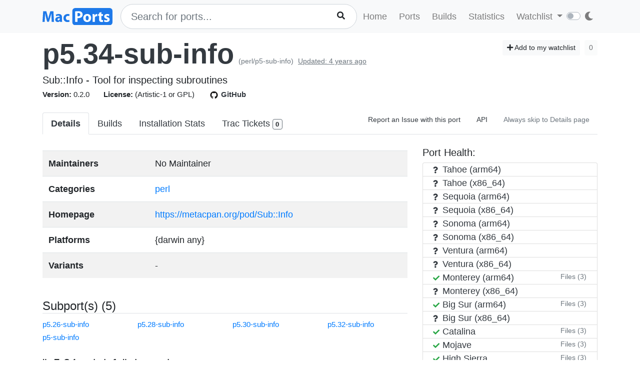

--- FILE ---
content_type: text/html; charset=utf-8
request_url: https://ports.macports.org/port/p5.34-sub-info/details/
body_size: 4082
content:




<!doctype html>
<html lang="en">
<head>
    <meta charset="utf-8">
    <meta name="viewport" content="width=device-width, initial-scale=1, shrink-to-fit=no">
    <link rel="stylesheet" href="/static/css/bootstrap.min.css">
    <link rel="stylesheet" href="/static/css/main.css">
    <link rel="stylesheet" href="/static/css/darktheme.css" />
    <link rel="shortcut icon" href="/static/images/favicon.ico" />
    <script src="https://cdnjs.cloudflare.com/ajax/libs/popper.js/1.14.7/umd/popper.min.js"
        integrity="sha384-UO2eT0CpHqdSJQ6hJty5KVphtPhzWj9WO1clHTMGa3JDZwrnQq4sF86dIHNDz0W1"
        crossorigin="anonymous"></script>
    <link rel="stylesheet" type="text/css" href="/static/css/all.min.css">
    <script src="/static/js/jquery-3.3.1.min.js"></script>
    <script src="/static/js/bootstrap.min.js"></script>
    <script src="/static/js/typeahead.bundle.js"></script>
    <script src="/static/js/main.js"></script>
    <script src="/static/js/handlebars.min-v4.7.6.js"></script>
    <script src="/static/js/theme.js"></script>
    <script src="/static/js/clamp.js"></script>
    
    <script type="text/javascript" src="/static/js/port-detail.js"></script>


    <title>p5.34-sub-info | MacPorts</title>
</head>
<body>
<script>
    const themeConfig = new ThemeConfig();
    themeConfig.initTheme();
</script>
<nav class="navbar navbar-expand-lg navbar-light bg-light">
    <div class="container">
    <a class="navbar-brand py-2" href="/"><img width="140px" src="/static/images/macports-flat-logo.svg" class="img-fluid"></a>
    <button class="navbar-toggler" type="button" data-toggle="collapse" data-target="#navbarSupportedContent"
            aria-controls="navbarSupportedContent" aria-expanded="false" aria-label="Toggle navigation">
        <span class="navbar-toggler-icon"></span>
    </button>

    <div class="p-0 collapse navbar-collapse" id="navbarSupportedContent">
        
            <form class="topnav-form" method="get" action="/search/">
                <div class="form-row">
                    <div class="col-12" id="bloodhound">
                        <input type="text" class="quick-input-search form-control rounded-pill typeahead" id="q"
                               name="q"
                               placeholder="Search for ports...">
                        <img class="quick-input-search-spinner" id="search-spinner"
                             src="/static/images/tspinner.gif">
                        <button type="submit" class="quick-input-search-icon btn" id="search_submit"><i
                                class="fa fa-search"></i></button>
                        <input type="hidden" value="on" name="name">
                    </div>
                </div>
            </form>
        
        <ul class="navbar-nav ml-auto p-0">
            <li class="nav-item topnav-li ">
                <a class="nav-link topnav-a" href="/">Home</a>
            </li>
            <li class="nav-item topnav-li ">
                <a class="nav-link topnav-a" href="/search/">Ports</a>
            </li>
            <li class="nav-item topnav-li ">
                <a class="nav-link topnav-a" href="/all_builds/">Builds</a>
            </li>
            <li class="nav-item topnav-li " style="border: 0;">
                <a class="nav-link topnav-a" href="/statistics/">Statistics</a>
            </li>
        
            <li class="nav-item dropdown topnav-li">
                <a class="nav-link dropdown-toggle " href="#" id="navbarDropdown" role="button" data-toggle="dropdown"
                   aria-haspopup="true" aria-expanded="false">
                    Watchlist
                </a>
                <div class="dropdown-menu" aria-labelledby="navbarDropdown">
                    <a class="dropdown-item" href="/accounts/login/">Login</a>
                    <a class="dropdown-item" href="/accounts/signup/">Sign up</a>
                    <div class="dropdown-divider"></div>
                    <a class="dropdown-item text-secondary bg-warning" href="/accounts/github/login/?process=login">Quick GitHub Login<i class="fab fa-github ml-2"></i></a>
                </div>
            </li>
        
        <li class="nav-item ml-4">
                <script type="text/javascript">
                    const darkSwitch = writeDarkSwitch(themeConfig);
                </script>
            </li>
        </ul>
    </div>
    </div>
</nav>
<div class="container" style="max-width: 800px">
    
</div>
<div class="container">
    
    <div id="main-content" class="mt-2">
        


<!-- Obsolete port warning start-->

<!-- Obsolete port warning end-->

<!-- Deleted port warning start-->

<!-- Deleted port warning end-->
<h2 class="mb-1">
    <span id="port_name" class="font-weight-bold display-4"><a class="text-dark" style="text-decoration: none;" href="/port/p5.34-sub-info/">p5.34-sub-info</a></span>
    <span class="text-secondary" style="font-size: 14px">(perl/p5-sub-info)</span>
    
    <span class="text-secondary" style="font-size: 14px"><ins>Updated: 4 years ago</ins></span>
    
    <span class="float-right">
        <a href="/port/p5.34-sub-info/follow/" class="btn btn-sm btn-light"><i class="fa fa-plus"></i> Add to my watchlist</a>
        <button class="btn btn-sm btn-light" disabled>0</button>
    </span>
</h2>
<span class="lead mb-0 mt-0">Sub::Info - Tool for inspecting subroutines</span>

    <br>


<span class="f15 mr-md-4 mr-3"><strong>Version: </strong>0.2.0
    
    
</span>
<span class="f15 mr-md-4 mr-3"><strong>License: </strong>(Artistic-1 or GPL)</span>
<span class="f15 mr-md-4 mr-3"><a style="text-decoration: none;" class="text-dark" href="https://github.com/macports/macports-ports/blob/master/perl/p5-sub-info/Portfile"><img class="mr-1" height="20px" src="/static/images/github.png"><strong>GitHub</strong></a></span>

<div class="modal fade" id="tickets-modal" tabindex="-1" role="dialog" aria-labelledby="tickets-box-label" aria-hidden="true">
  <div class="modal-dialog modal-lg" role="document">
    <div class="modal-content">
      <div class="modal-header">
        <h5 class="modal-title" id="tickets-box-label">Trac Tickets</h5>
        <button type="button" class="close" data-dismiss="modal" aria-label="Close">
          <span aria-hidden="true">&times;</span>
        </button>
      </div>
      <div class="modal-body" id="tickets-box">
          Please wait while tickets are being fetched from Trac.
      </div>
      <div class="modal-footer">
        <button type="button" class="btn btn-secondary" data-dismiss="modal">Close</button>
      </div>
    </div>
  </div>
</div>

        <ul class="nav nav-tabs mt-4" id="tabs">
    <li class="nav-item">
        <a href="/port/p5.34-sub-info/summary/" id="summary" class="nav-link text-dark active font-weight-bold">Details</a>
    </li>
    <li class="nav-item">
        <a href="/port/p5.34-sub-info/builds/" id="builds" class="nav-link text-dark ">Builds</a>
    </li>
    <li class="nav-item">
        <a href="/port/p5.34-sub-info/stats/" id="stats" class="nav-link text-dark ">Installation Stats</a>
    </li>
    <li class="nav-item">
        <a href="#" data-toggle="modal" data-target="#tickets-modal" class="nav-link text-dark">Trac Tickets <span id="tickets-count" class="badge badge-light border border-secondary"></span></a>
    </li>
    <li class="nav-item ml-auto">
        <a target="_blank" href="https://trac.macports.org/newticket?port=p5.34-sub-info" class="nav-link text-dark f14 py-1 border-0">Report an Issue with this port</a>
    </li>
    <li class="nav-item">
        <a href="/api/v1/ports/p5.34-sub-info/" class="nav-link text-dark f14 py-1 border-0">API</a>
    </li>
    
    <li class="nav-item">
        <a href="/port/p5.34-sub-info/default_page_toggle/" class="nav-link text-muted border-0 f14 py-1">
            Always skip to Details page
            
        </a>
    </li>
    
    
</ul>


    <div class="row mt-4">
        <div class="col-lg-8">
        <table class="table table-striped mt-2">
            <tr>
                <td><strong>Maintainers</strong></td>
                <td>
                    
                    
                        No Maintainer
                    
                </td>
            </tr>
            <tr>
                <td><strong>Categories</strong></td>
                <td>
                
                    
                        <a class="mr-1" href="/category/perl/">perl</a>
                    
                
                </td>
            </tr>
            <tr>
                <td><strong>Homepage</strong></td>
                <td>
                    <a href="https://metacpan.org/pod/Sub::Info">https://metacpan.org/pod/Sub::Info</a>
                </td>
            </tr>
            <tr>
                <td><strong>Platforms</strong></td>
                <td>
                    {darwin any}
                </td>
            </tr>
            <tr>
                <td><strong>Variants</strong></td>
                <td>
                    
                        -
                    
                </td>
            </tr>
        </table>
            <br>
        
        
        <h4 class="border-bottom">Subport(s) (5)</h4>
        <div class="row">
            
            <div class="col-3">
                <a class="f15" href="/port/p5.26-sub-info/">p5.26-sub-info</a><br>
            </div>
            
            <div class="col-3">
                <a class="f15" href="/port/p5.28-sub-info/">p5.28-sub-info</a><br>
            </div>
            
            <div class="col-3">
                <a class="f15" href="/port/p5.30-sub-info/">p5.30-sub-info</a><br>
            </div>
            
            <div class="col-3">
                <a class="f15" href="/port/p5.32-sub-info/">p5.32-sub-info</a><br>
            </div>
            
            <div class="col-3">
                <a class="f15" href="/port/p5-sub-info/">p5-sub-info</a><br>
            </div>
            
        </div>
        <br>
        
        
            <h4 class="border-bottom">"p5.34-sub-info" depends on</h4>
            
                    
                        <h6><ins>lib (2)</ins></h6>
                        <div class="row mb-4">
                        
                            <div class="col-3">
                                <a class="f15" href="/port/p5.34-importer/">p5.34-importer</a><br>
                            </div>
                        
                            <div class="col-3">
                                <a class="f15" href="/port/perl5.34/">perl5.34</a><br>
                            </div>
                        
                        </div>
                    
                        <h6><ins>build (2)</ins></h6>
                        <div class="row mb-4">
                        
                            <div class="col-3">
                                <a class="f15" href="/port/clang-16/">clang-16</a><br>
                            </div>
                        
                            <div class="col-3">
                                <a class="f15" href="/port/p5.34-test-simple/">p5.34-test-simple</a><br>
                            </div>
                        
                        </div>
                    
            
            <br>
            <h4 class="border-bottom">Ports that depend on "p5.34-sub-info"</h4>
            
                
                    <a class="btn pl-0" data-toggle="collapse" href="#d2-lib" role="button" aria-expanded="false" aria-controls="d2-lib">
                        <ins>lib (1)</ins> <i class="fa fa-chevron-circle-down"></i>
                    </a><br>
                    <div class="row mb-4 collapse" id="d2-lib">
                        
                            <div class="col-3">
                                <a class="f15" href="/port/p5-sub-info/">p5-sub-info</a><br>
                            </div>
                        
                    </div>
                
            
            <br>
            
        </div>
        <div class="col-lg-4">
            <div>
                <h5>Port Health:</h5>
                <div id="port-health-table-wrapper" style="min-height: 400px;">
                    <p class="lead text-center mt-5"><img width="35px" style="margin-right: 25px;" src="/static/images/tspinner.gif">Loading Port Health</p>
                </div>
            </div>
            <div class="card bg-light p-0 mt-2">
                <div class="card-body bg-light p-2">
                    <h6 class="text-uppercase">Installations (30 days)</h6>
                    <h1 class="display-5 mb-0">4</h1>
                </div>
            </div>
            <div class="card bg-light p-0 mt-2">
                <div class="card-body bg-light p-2">
                    <h6 class="text-uppercase">Requested Installations (30 days)</h6>
                    <h1 class="display-5 mb-0">2</h1>
                </div>
            </div>
            
        </div>
    </div>
    </div>

</div>
<br><br>
<div class="bg-footer">
    <div class="container p-4 text-light">
        <div class="row">
            <div class="col-lg-4">
                <strong>
                    Quick Links:</strong>
                    <ul>
                        <li><a class="footer-links" href="/about/">About</a></li>
                        <li><a class="footer-links" href="/statistics/faq/">Statistics FAQ</a></li>
                        <li><a class="footer-links" href="https://github.com/macports/macports-webapp">Git Repository</a></li>
                        <li><a class="footer-links" href="https://github.com/macports/macports-webapp/tree/master/docs">Documentation</a></li>
                        <li><a class="footer-links" href="/api/v1/">API</a></li>
                        <li><a class="footer-links" href="https://github.com/macports/macports-webapp/issues">Issues</a></li>
                    </ul>
            </div>
            <div class="col-lg-4">
                <strong>MacPorts</strong>
                <ul>
                    <li><a class="footer-links" href="https://www.macports.org">MacPorts Home</a></li>
                    <li><a class="footer-links" href="https://www.macports.org/install.php">Install MacPorts</a></li>
                    <li><a class="footer-links" href="https://trac.macports.org/wiki/FAQ">MacPorts FAQ</a></li>
                    <li><a class="footer-links" href="https://www.macports.org/news/">MacPorts News</a></li>
                </ul>
            </div>
            <div class="col-lg-4">
                Port Information was updated:<br>
                <i class="footer-links">25 minutes ago</i><br>
                <i><a class="footer-links" href="https://github.com/macports/macports-ports/commits/e9f3e4e569c2725544a00f7e922d89a15ff14449
/">e9f3e4e5</a></i><br><br>

                Most recent build (in app's database) ran:<br>
                <i><a class="footer-links" href="/all_builds/">2 hours ago</a></i><br><br>

                Latest stats submission was received:<br>
                <i><a class="footer-links" href="/statistics/">19 minutes ago</a></i><br><br>

            </div>
    </div>
    </div>
</div>




</body>
</html>


--- FILE ---
content_type: image/svg+xml
request_url: https://ports.macports.org/static/images/macports-flat-logo.svg
body_size: 2943
content:
<svg xmlns="http://www.w3.org/2000/svg" width="345.124" height="83" viewBox="0 0 345.124 83">
  <g id="LOGO" transform="translate(-91.876 -61)">
    <path id="Mac" d="M49.172,0H60.42L57.684-51.224h-15.2L37.088-34.2c-1.748,5.7-3.5,12.464-4.864,18.392h-.3c-1.14-6-2.66-12.388-4.332-18.316l-5.016-17.1H7.144L3.876,0H14.592l.988-19.456c.3-6.384.608-14.288.836-21.2h.152C17.86-33.972,19.532-26.676,21.2-20.6L26.676-.836H35.72l6.232-19.988c1.976-6,4.1-13.3,5.776-19.836h.152c0,7.448.228,14.9.456,21.052Zm50.92-21.964c0-8.816-3.876-16.112-16.264-16.112a30.518,30.518,0,0,0-14.44,3.344l2.128,7.448A20.9,20.9,0,0,1,81.776-30.1c5.7,0,6.764,2.812,6.764,4.864v.456c-13.148,0-21.812,4.56-21.812,14.212,0,5.928,4.484,11.4,12.008,11.4,4.408,0,8.208-1.6,10.64-4.56H89.6L90.288,0H100.7a48.165,48.165,0,0,1-.608-8.968ZM88.92-13.528a8.284,8.284,0,0,1-.228,1.976,6.386,6.386,0,0,1-6,4.256c-2.584,0-4.56-1.444-4.56-4.408,0-4.408,4.712-5.852,10.792-5.852ZM135.812-9.5A16.3,16.3,0,0,1,129.2-8.284c-5.624,0-10.184-3.648-10.184-10.412-.076-6.08,3.876-10.412,9.956-10.412a15.806,15.806,0,0,1,6.46,1.14l1.824-8.588A26.8,26.8,0,0,0,128.44-38c-13.832,0-21.28,8.892-21.28,19.76,0,11.628,7.676,19,19.684,19,4.408,0,8.284-.76,10.336-1.748Z" transform="translate(88 128)" fill="#1e79e9"/>
    <g id="Ports" transform="translate(5)">
      <rect id="BG" width="198" height="83" rx="14" transform="translate(234 61)" fill="#1e79e9"/>
      <path id="Ports-2" data-name="Ports" d="M159.3,0h11.476V-18.392a19.878,19.878,0,0,0,3.952.3c6.84,0,12.692-1.748,16.644-5.4,3.116-2.812,4.712-7.144,4.712-12.16A14.748,14.748,0,0,0,190.608-47.5c-3.42-2.736-8.512-4.1-15.656-4.1A94.82,94.82,0,0,0,159.3-50.54Zm11.476-42.408a20.665,20.665,0,0,1,4.712-.38c5.852,0,9.12,2.812,9.12,7.524,0,5.168-3.8,8.284-9.956,8.284a17.271,17.271,0,0,1-3.876-.3Zm48.26,4.332c-12.008,0-19.912,7.676-19.912,19.76,0,12.008,8.36,19.152,19.228,19.152C228.3.836,237.956-5.4,237.956-19,237.956-30.248,230.356-38.076,219.032-38.076Zm-.38,8.284c5.244,0,7.372,5.624,7.372,11.1,0,6.764-2.812,11.248-7.372,11.248-4.94,0-7.6-4.788-7.6-11.172C211.052-24.092,213.18-29.792,218.652-29.792ZM245.1,0h11.552V-18.848a13.622,13.622,0,0,1,.228-2.584c.76-3.572,3.648-5.852,7.9-5.852a17.266,17.266,0,0,1,3.116.3V-37.848a11.5,11.5,0,0,0-2.432-.228c-3.648,0-8.132,2.28-10.032,7.752h-.3l-.456-6.84H244.8c.228,3.192.3,6.764.3,12.236Zm32.072-44.08v6.916h-4.94v8.512h4.94v15.2c0,5.244,1.064,8.816,3.192,11.02A12.343,12.343,0,0,0,289.1.76a24.314,24.314,0,0,0,7.448-.988l-.076-8.74a14.206,14.206,0,0,1-3.42.3c-3.42,0-4.56-2.052-4.56-6.536V-28.652h8.284v-8.512H288.5V-47.2ZM301.34-1.824A26.251,26.251,0,0,0,313.348.836c10.64,0,16.036-5.092,16.036-12.084-.076-5.4-2.964-9.044-10.032-11.476-4.56-1.6-6-2.508-6-4.332s1.6-2.964,4.408-2.964a18.543,18.543,0,0,1,8.056,2.128l1.976-7.98a24.429,24.429,0,0,0-10.412-2.2c-9.2,0-15.124,5.244-15.124,12.236-.076,4.408,2.888,8.588,10.64,11.172,4.256,1.444,5.4,2.356,5.4,4.332,0,1.9-1.444,3.04-4.94,3.04a22.579,22.579,0,0,1-9.956-2.736Z" transform="translate(88.704 128)" fill="#fff"/>
    </g>
  </g>
</svg>


--- FILE ---
content_type: application/javascript
request_url: https://ports.macports.org/static/js/port-detail.js
body_size: 2316
content:
$(document).ready(function() {
    // Ajax fetch for Trac ticket
    function loadTickets(port_name) {
        $.ajax({
            type: 'GET',
            url: '/port/' + port_name + '/tickets/',
            data: {
                'port_name': port_name,
                'csrfmiddlewaretoken': $("input[name=csrfmiddlewaretoken]").val()
            },
            success: receiveTickets,
            beforeSend: function () {
                $('#tickets-box').html("Please wait while tickets are fetched from Trac");
            },
            dataType: 'html'
        });
    }

    // Ajax fetch for port health
    function loadPortHealth(port_name) {
        $.ajax({
            type: 'GET',
            url: '/port/' + port_name + '/health/',
            data: {
                'port_name': port_name,
                'csrfmiddlewaretoken': $("input[name=csrfmiddlewaretoken]").val()
            },
            success: receivePortHealth,
            beforeSend: function () {
                $('#tickets-box').html("<img src=\"/static/images/tspinner.gif\">");
            },
            dataType: 'html'
        });
    }

    function receiveTickets(data, textStatus, jqXHR) {
        $('#tickets-box').html(data);
        var count = $('#tickets-count-returned').text();
        $('#tickets-count').html(count);
    }

    function receivePortHealth(data, textStatus, jqXHR) {
        $('#port-health-table-wrapper').html(data);
    }

    loadTickets($("#port_name").text());
    loadPortHealth($("#port_name").text());

    $("body").tooltip({ selector: '[data-toggle=tooltip]' });

    // This code has been moved inline to port_health page
    // because port health table is now fetched using ajax

    // $(".loadFiles").click(async function () {
    //     let id = $(this).attr("id");
    //     $("#" + id + "-modal").modal('show');
    //     let build_id = id.split("-")[1];
    //     const response = await fetch("/api/v1/files/" + build_id + "/");
    //     const data = await response.json();
    //     const files = data.files;
    //     let ul = $("<ul></ul>");
    //     ul.addClass("list-group");
    //     for (let i = 0; i < files.length; i++) {
    //         let li = $("<li></li>");
    //         li.text(files[i].file);
    //         li.addClass("list-group-item");
    //         ul.append(li);
    //     }
    //     $("#" + id + "-modal-body").html(ul);
    // });
});
